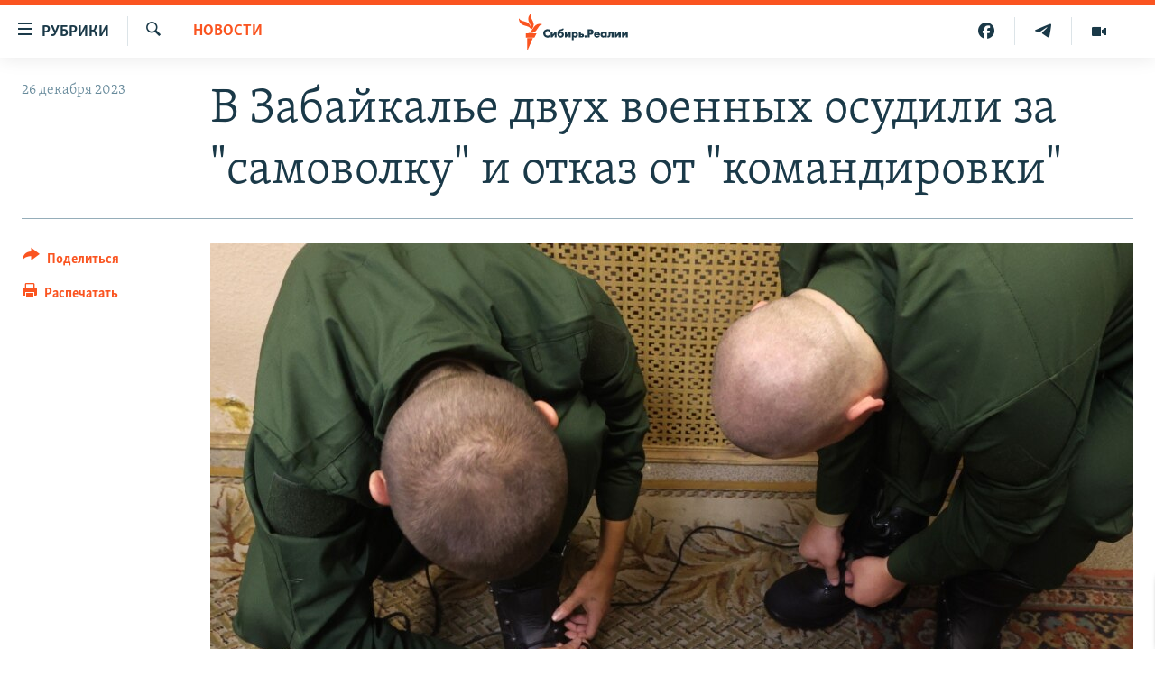

--- FILE ---
content_type: text/html; charset=utf-8
request_url: https://www.sibreal.org/a/v-zabaykale-dvuh-voennyh-osudili-za-samovolku-i-otkaz-ot-komandirovki-/32747392.html
body_size: 14840
content:

<!DOCTYPE html>
<html lang="ru" dir="ltr" class="no-js">
<head>
<link href="/Content/responsive/RFE/ru-RU-X-SIB/RFE-ru-RU-X-SIB.css?&amp;av=0.0.0.0&amp;cb=370" rel="stylesheet"/>
<script src="https://tags.sibreal.org/rferl-pangea/prod/utag.sync.js"></script> <script type='text/javascript' src='https://www.youtube.com/iframe_api' async></script>
<link rel="manifest" href="/manifest.json">
<script type="text/javascript">
//a general 'js' detection, must be on top level in <head>, due to CSS performance
document.documentElement.className = "js";
var cacheBuster = "370";
var appBaseUrl = "/";
var imgEnhancerBreakpoints = [0, 144, 256, 408, 650, 1023, 1597];
var isLoggingEnabled = false;
var isPreviewPage = false;
var isLivePreviewPage = false;
if (!isPreviewPage) {
window.RFE = window.RFE || {};
window.RFE.cacheEnabledByParam = window.location.href.indexOf('nocache=1') === -1;
const url = new URL(window.location.href);
const params = new URLSearchParams(url.search);
// Remove the 'nocache' parameter
params.delete('nocache');
// Update the URL without the 'nocache' parameter
url.search = params.toString();
window.history.replaceState(null, '', url.toString());
} else {
window.addEventListener('load', function() {
const links = window.document.links;
for (let i = 0; i < links.length; i++) {
links[i].href = '#';
links[i].target = '_self';
}
})
}
var pwaEnabled = false;
var swCacheDisabled;
</script>
<meta charset="utf-8" />
<title>В Забайкалье двух военных осудили за &quot;самоволку&quot; и отказ от &quot;командировки&quot;</title>
<meta name="description" content="Видимо, они не хотели ехать на войну с Украиной" />
<meta name="keywords" content="Новости Читы, НОВОСТИ, суд, война, забайкалье, Россия, Забайкальский край, Украина, Военные, борзя, колония общего режима, Самоволка" />
<meta name="viewport" content="width=device-width, initial-scale=1.0" />
<meta http-equiv="X-UA-Compatible" content="IE=edge" />
<meta name="robots" content="max-image-preview:large"><meta name="yandex-verification" content="be3e85d67b592604" />
<meta property="fb:pages" content="2178891482337491" />
<link href="https://www.sibreal.org/a/v-zabaykale-dvuh-voennyh-osudili-za-samovolku-i-otkaz-ot-komandirovki-/32747392.html" rel="canonical" />
<meta name="apple-mobile-web-app-title" content="RFE/RL" />
<meta name="apple-mobile-web-app-status-bar-style" content="black" />
<meta name="apple-itunes-app" content="app-id=478861937, app-argument=//32747392.ltr" />
<meta content="Забайкалье: военных осудили за &quot;самоволку&quot; и отказ от &quot;командировки&quot;" property="og:title" />
<meta content="Видимо, они не хотели ехать на войну с Украиной" property="og:description" />
<meta content="article" property="og:type" />
<meta content="https://www.sibreal.org/a/v-zabaykale-dvuh-voennyh-osudili-za-samovolku-i-otkaz-ot-komandirovki-/32747392.html" property="og:url" />
<meta content="Сибирь.Реалии " property="og:site_name" />
<meta content="https://gdb.rferl.org/fa571c02-2ebd-4743-9ff0-db08e0f1ee73.jpg" property="og:image" />
<meta content="829012478041607" property="fb:app_id" />
<meta content="summary_large_image" name="twitter:card" />
<meta content="@SomeAccount" name="twitter:site" />
<meta content="https://gdb.rferl.org/fa571c02-2ebd-4743-9ff0-db08e0f1ee73.jpg" name="twitter:image" />
<meta content="Забайкалье: военных осудили за &quot;самоволку&quot; и отказ от &quot;командировки&quot;" name="twitter:title" />
<meta content="Видимо, они не хотели ехать на войну с Украиной" name="twitter:description" />
<link rel="amphtml" href="https://www.sibreal.org/amp/v-zabaykale-dvuh-voennyh-osudili-za-samovolku-i-otkaz-ot-komandirovki-/32747392.html" />
<script type="application/ld+json">{"articleSection":"НОВОСТИ","isAccessibleForFree":true,"headline":"Забайкалье: военных осудили за \u0022самоволку\u0022 и отказ от \u0022командировки\u0022","inLanguage":"ru-RU-X-SIB","keywords":"Новости Читы, НОВОСТИ, суд, война, забайкалье, Россия, Забайкальский край, Украина, Военные, борзя, колония общего режима, Самоволка","author":{"@type":"Person","name":"Cибирь.Реалии"},"datePublished":"2023-12-26 02:56:22Z","dateModified":"2023-12-26 02:56:22Z","publisher":{"logo":{"width":512,"height":220,"@type":"ImageObject","url":"https://www.sibreal.org/Content/responsive/RFE/ru-RU-X-SIB/img/logo.png"},"@type":"NewsMediaOrganization","url":"https://www.sibreal.org","sameAs":["https://t.me/sibrealii","https://www.youtube.com/channel/UCXbY7Lu7rj1ZwpkzDjJDFIw/?sub_confirmation=1","https://twitter.com/sibrealii","https://www.facebook.com/sibrealii","https://www.instagram.com/sibrealii/"],"name":"Сибирь.Реалии","alternateName":""},"@context":"https://schema.org","@type":"NewsArticle","mainEntityOfPage":"https://www.sibreal.org/a/v-zabaykale-dvuh-voennyh-osudili-za-samovolku-i-otkaz-ot-komandirovki-/32747392.html","url":"https://www.sibreal.org/a/v-zabaykale-dvuh-voennyh-osudili-za-samovolku-i-otkaz-ot-komandirovki-/32747392.html","description":"Видимо, они не хотели ехать на войну с Украиной","image":{"width":1080,"height":608,"@type":"ImageObject","url":"https://gdb.rferl.org/fa571c02-2ebd-4743-9ff0-db08e0f1ee73_w1080_h608.jpg"},"name":"В Забайкалье двух военных осудили за \u0022самоволку\u0022 и отказ от \u0022командировки\u0022"}</script>
<script src="/Scripts/responsive/infographics.b?v=dVbZ-Cza7s4UoO3BqYSZdbxQZVF4BOLP5EfYDs4kqEo1&amp;av=0.0.0.0&amp;cb=370"></script>
<script src="/Scripts/responsive/loader.b?v=Q26XNwrL6vJYKjqFQRDnx01Lk2pi1mRsuLEaVKMsvpA1&amp;av=0.0.0.0&amp;cb=370"></script>
<link rel="icon" type="image/svg+xml" href="/Content/responsive/RFE/img/webApp/favicon.svg" />
<link rel="alternate icon" href="/Content/responsive/RFE/img/webApp/favicon.ico" />
<link rel="mask-icon" color="#ea6903" href="/Content/responsive/RFE/img/webApp/favicon_safari.svg" />
<link rel="apple-touch-icon" sizes="152x152" href="/Content/responsive/RFE/img/webApp/ico-152x152.png" />
<link rel="apple-touch-icon" sizes="144x144" href="/Content/responsive/RFE/img/webApp/ico-144x144.png" />
<link rel="apple-touch-icon" sizes="114x114" href="/Content/responsive/RFE/img/webApp/ico-114x114.png" />
<link rel="apple-touch-icon" sizes="72x72" href="/Content/responsive/RFE/img/webApp/ico-72x72.png" />
<link rel="apple-touch-icon-precomposed" href="/Content/responsive/RFE/img/webApp/ico-57x57.png" />
<link rel="icon" sizes="192x192" href="/Content/responsive/RFE/img/webApp/ico-192x192.png" />
<link rel="icon" sizes="128x128" href="/Content/responsive/RFE/img/webApp/ico-128x128.png" />
<meta name="msapplication-TileColor" content="#ffffff" />
<meta name="msapplication-TileImage" content="/Content/responsive/RFE/img/webApp/ico-144x144.png" />
<link rel="preload" href="/Content/responsive/fonts/Skolar-Lt_Cyrl_v2.4.woff" type="font/woff" as="font" crossorigin="anonymous" />
<link rel="alternate" type="application/rss+xml" title="RFE/RL - Top Stories [RSS]" href="/api/" />
<link rel="sitemap" type="application/rss+xml" href="/sitemap.xml" />
</head>
<body class=" nav-no-loaded cc_theme pg-article print-lay-article js-category-to-nav nojs-images ">
<script type="text/javascript" >
var analyticsData = {url:"https://www.sibreal.org/a/v-zabaykale-dvuh-voennyh-osudili-za-samovolku-i-otkaz-ot-komandirovki-/32747392.html",property_id:"543",article_uid:"32747392",page_title:"В Забайкалье двух военных осудили за \"самоволку\" и отказ от \"командировки\"",page_type:"article",content_type:"article",subcontent_type:"article",last_modified:"2023-12-26 02:56:22Z",pub_datetime:"2023-12-26 02:56:22Z",pub_year:"2023",pub_month:"12",pub_day:"26",pub_hour:"02",pub_weekday:"Tuesday",section:"новости",english_section:"sib-news",byline:"",categories:"cities-chita,sib-news",tags:"суд;война;забайкалье;россия;забайкальский край;украина;военные;борзя;колония общего режима;самоволка",domain:"www.sibreal.org",language:"Russian",language_service:"RFERL Russian",platform:"web",copied:"no",copied_article:"",copied_title:"",runs_js:"Yes",cms_release:"8.44.0.0.370",enviro_type:"prod",slug:"v-zabaykale-dvuh-voennyh-osudili-za-samovolku-i-otkaz-ot-komandirovki-",entity:"RFE",short_language_service:"RU",platform_short:"W",page_name:"В Забайкалье двух военных осудили за \"самоволку\" и отказ от \"командировки\""};
</script>
<noscript><iframe src="https://www.googletagmanager.com/ns.html?id=GTM-WXZBPZ" height="0" width="0" style="display:none;visibility:hidden"></iframe></noscript><script type="text/javascript" data-cookiecategory="analytics">
var gtmEventObject = Object.assign({}, analyticsData, {event: 'page_meta_ready'});window.dataLayer = window.dataLayer || [];window.dataLayer.push(gtmEventObject);
if (top.location === self.location) { //if not inside of an IFrame
var renderGtm = "true";
if (renderGtm === "true") {
(function(w,d,s,l,i){w[l]=w[l]||[];w[l].push({'gtm.start':new Date().getTime(),event:'gtm.js'});var f=d.getElementsByTagName(s)[0],j=d.createElement(s),dl=l!='dataLayer'?'&l='+l:'';j.async=true;j.src='//www.googletagmanager.com/gtm.js?id='+i+dl;f.parentNode.insertBefore(j,f);})(window,document,'script','dataLayer','GTM-WXZBPZ');
}
}
</script>
<!--Analytics tag js version start-->
<script type="text/javascript" data-cookiecategory="analytics">
var utag_data = Object.assign({}, analyticsData, {});
if(typeof(TealiumTagFrom)==='function' && typeof(TealiumTagSearchKeyword)==='function') {
var utag_from=TealiumTagFrom();var utag_searchKeyword=TealiumTagSearchKeyword();
if(utag_searchKeyword!=null && utag_searchKeyword!=='' && utag_data["search_keyword"]==null) utag_data["search_keyword"]=utag_searchKeyword;if(utag_from!=null && utag_from!=='') utag_data["from"]=TealiumTagFrom();}
if(window.top!== window.self&&utag_data.page_type==="snippet"){utag_data.page_type = 'iframe';}
try{if(window.top!==window.self&&window.self.location.hostname===window.top.location.hostname){utag_data.platform = 'self-embed';utag_data.platform_short = 'se';}}catch(e){if(window.top!==window.self&&window.self.location.search.includes("platformType=self-embed")){utag_data.platform = 'cross-promo';utag_data.platform_short = 'cp';}}
(function(a,b,c,d){ a="https://tags.sibreal.org/rferl-pangea/prod/utag.js"; b=document;c="script";d=b.createElement(c);d.src=a;d.type="text/java"+c;d.async=true; a=b.getElementsByTagName(c)[0];a.parentNode.insertBefore(d,a); })();
</script>
<!--Analytics tag js version end-->
<!-- Analytics tag management NoScript -->
<noscript>
<img style="position: absolute; border: none;" src="https://ssc.sibreal.org/b/ss/bbgprod,bbgentityrferl/1/G.4--NS/663072552?pageName=rfe%3aru%3aw%3aarticle%3a%d0%92%20%d0%97%d0%b0%d0%b1%d0%b0%d0%b9%d0%ba%d0%b0%d0%bb%d1%8c%d0%b5%20%d0%b4%d0%b2%d1%83%d1%85%20%d0%b2%d0%be%d0%b5%d0%bd%d0%bd%d1%8b%d1%85%20%d0%be%d1%81%d1%83%d0%b4%d0%b8%d0%bb%d0%b8%20%d0%b7%d0%b0%20%22%d1%81%d0%b0%d0%bc%d0%be%d0%b2%d0%be%d0%bb%d0%ba%d1%83%22%20%d0%b8%20%d0%be%d1%82%d0%ba%d0%b0%d0%b7%20%d0%be%d1%82%20%22%d0%ba%d0%be%d0%bc%d0%b0%d0%bd%d0%b4%d0%b8%d1%80%d0%be%d0%b2%d0%ba%d0%b8%22&amp;c6=%d0%92%20%d0%97%d0%b0%d0%b1%d0%b0%d0%b9%d0%ba%d0%b0%d0%bb%d1%8c%d0%b5%20%d0%b4%d0%b2%d1%83%d1%85%20%d0%b2%d0%be%d0%b5%d0%bd%d0%bd%d1%8b%d1%85%20%d0%be%d1%81%d1%83%d0%b4%d0%b8%d0%bb%d0%b8%20%d0%b7%d0%b0%20%22%d1%81%d0%b0%d0%bc%d0%be%d0%b2%d0%be%d0%bb%d0%ba%d1%83%22%20%d0%b8%20%d0%be%d1%82%d0%ba%d0%b0%d0%b7%20%d0%be%d1%82%20%22%d0%ba%d0%be%d0%bc%d0%b0%d0%bd%d0%b4%d0%b8%d1%80%d0%be%d0%b2%d0%ba%d0%b8%22&amp;v36=8.44.0.0.370&amp;v6=D=c6&amp;g=https%3a%2f%2fwww.sibreal.org%2fa%2fv-zabaykale-dvuh-voennyh-osudili-za-samovolku-i-otkaz-ot-komandirovki-%2f32747392.html&amp;c1=D=g&amp;v1=D=g&amp;events=event1,event52&amp;c16=rferl%20russian&amp;v16=D=c16&amp;c5=sib-news&amp;v5=D=c5&amp;ch=%d0%9d%d0%9e%d0%92%d0%9e%d0%a1%d0%a2%d0%98&amp;c15=russian&amp;v15=D=c15&amp;c4=article&amp;v4=D=c4&amp;c14=32747392&amp;v14=D=c14&amp;v20=no&amp;c17=web&amp;v17=D=c17&amp;mcorgid=518abc7455e462b97f000101%40adobeorg&amp;server=www.sibreal.org&amp;pageType=D=c4&amp;ns=bbg&amp;v29=D=server&amp;v25=rfe&amp;v30=543&amp;v105=D=User-Agent " alt="analytics" width="1" height="1" /></noscript>
<!-- End of Analytics tag management NoScript -->
<!--*** Accessibility links - For ScreenReaders only ***-->
<section>
<div class="sr-only">
<h2>Ссылки для упрощенного доступа</h2>
<ul>
<li><a href="#content" data-disable-smooth-scroll="1">Вернуться к основному содержанию</a></li>
<li><a href="#navigation" data-disable-smooth-scroll="1">Вернутся к главной навигации</a></li>
<li><a href="#txtHeaderSearch" data-disable-smooth-scroll="1">Вернутся к поиску</a></li>
</ul>
</div>
</section>
<div class="fb-quote"></div>
<div dir="ltr">
<div id="page">
<aside>
<div class="c-lightbox overlay-modal">
<div class="c-lightbox__intro">
<h2 class="c-lightbox__intro-title"></h2>
<button class="btn btn--rounded c-lightbox__btn c-lightbox__intro-next" title="Следующий">
<span class="ico ico--rounded ico-chevron-forward"></span>
<span class="sr-only">Следующий</span>
</button>
</div>
<div class="c-lightbox__nav">
<button class="btn btn--rounded c-lightbox__btn c-lightbox__btn--close" title="Закрыть">
<span class="ico ico--rounded ico-close"></span>
<span class="sr-only">Закрыть</span>
</button>
<button class="btn btn--rounded c-lightbox__btn c-lightbox__btn--prev" title="Предыдущий">
<span class="ico ico--rounded ico-chevron-backward"></span>
<span class="sr-only">Предыдущий</span>
</button>
<button class="btn btn--rounded c-lightbox__btn c-lightbox__btn--next" title="Следующий">
<span class="ico ico--rounded ico-chevron-forward"></span>
<span class="sr-only">Следующий</span>
</button>
</div>
<div class="c-lightbox__content-wrap">
<figure class="c-lightbox__content">
<span class="c-spinner c-spinner--lightbox">
<img src="/Content/responsive/img/player-spinner.png"
alt="пожалуйста, подождите"
title="пожалуйста, подождите" />
</span>
<div class="c-lightbox__img">
<div class="thumb">
<img src="" alt="" />
</div>
</div>
<figcaption>
<div class="c-lightbox__info c-lightbox__info--foot">
<span class="c-lightbox__counter"></span>
<span class="caption c-lightbox__caption"></span>
</div>
</figcaption>
</figure>
</div>
<div class="hidden">
<div class="content-advisory__box content-advisory__box--lightbox">
<span class="content-advisory__box-text">This image contains sensitive content which some people may find offensive or disturbing.</span>
<button class="btn btn--transparent content-advisory__box-btn m-t-md" value="text" type="button">
<span class="btn__text">
Click to reveal
</span>
</button>
</div>
</div>
</div>
<div class="print-dialogue">
<div class="container">
<h3 class="print-dialogue__title section-head">Print Options:</h3>
<div class="print-dialogue__opts">
<ul class="print-dialogue__opt-group">
<li class="form__group form__group--checkbox">
<input class="form__check " id="checkboxImages" name="checkboxImages" type="checkbox" checked="checked" />
<label for="checkboxImages" class="form__label m-t-md">Images</label>
</li>
<li class="form__group form__group--checkbox">
<input class="form__check " id="checkboxMultimedia" name="checkboxMultimedia" type="checkbox" checked="checked" />
<label for="checkboxMultimedia" class="form__label m-t-md">Multimedia</label>
</li>
</ul>
<ul class="print-dialogue__opt-group">
<li class="form__group form__group--checkbox">
<input class="form__check " id="checkboxEmbedded" name="checkboxEmbedded" type="checkbox" checked="checked" />
<label for="checkboxEmbedded" class="form__label m-t-md">Embedded Content</label>
</li>
<li class="form__group form__group--checkbox">
<input class="form__check " id="checkboxComments" name="checkboxComments" type="checkbox" />
<label for="checkboxComments" class="form__label m-t-md"> Comments</label>
</li>
</ul>
</div>
<div class="print-dialogue__buttons">
<button class="btn btn--secondary close-button" type="button" title="Отменить">
<span class="btn__text ">Отменить</span>
</button>
<button class="btn btn-cust-print m-l-sm" type="button" title="Распечатать">
<span class="btn__text ">Распечатать</span>
</button>
</div>
</div>
</div>
<div class="ctc-message pos-fix">
<div class="ctc-message__inner">Ссылка была скопирована</div>
</div>
</aside>
<div class="hdr-20 hdr-20--big">
<div class="hdr-20__inner">
<div class="hdr-20__max pos-rel">
<div class="hdr-20__side hdr-20__side--primary d-flex">
<label data-for="main-menu-ctrl" data-switcher-trigger="true" data-switch-target="main-menu-ctrl" class="burger hdr-trigger pos-rel trans-trigger" data-trans-evt="click" data-trans-id="menu">
<span class="ico ico-close hdr-trigger__ico hdr-trigger__ico--close burger__ico burger__ico--close"></span>
<span class="ico ico-menu hdr-trigger__ico hdr-trigger__ico--open burger__ico burger__ico--open"></span>
<span class="burger__label">Рубрики</span>
</label>
<div class="menu-pnl pos-fix trans-target" data-switch-target="main-menu-ctrl" data-trans-id="menu">
<div class="menu-pnl__inner">
<nav class="main-nav menu-pnl__item menu-pnl__item--first">
<ul class="main-nav__list accordeon" data-analytics-tales="false" data-promo-name="link" data-location-name="nav,secnav">
<li class="main-nav__item">
<a class="main-nav__item-name main-nav__item-name--link" href="/brave-people" title="Отважные люди" data-item-name="brave-people" >Отважные люди</a>
</li>
<li class="main-nav__item">
<a class="main-nav__item-name main-nav__item-name--link" href="/z/22953" title="Личное дело" data-item-name="personnel-file" >Личное дело</a>
</li>
<li class="main-nav__item">
<a class="main-nav__item-name main-nav__item-name--link" href="/interview" title="Интервью" data-item-name="sib-interview" >Интервью</a>
</li>
<li class="main-nav__item">
<a class="main-nav__item-name main-nav__item-name--link" href="/obzor" title="Экспертиза" data-item-name="sib-review" >Экспертиза</a>
</li>
<li class="main-nav__item">
<a class="main-nav__item-name main-nav__item-name--link" href="/z/22437" title="Общество" data-item-name="sib-society" >Общество</a>
</li>
<li class="main-nav__item">
<a class="main-nav__item-name main-nav__item-name--link" href="/opinions" title="Мнения" data-item-name="sib-opinions" >Мнения</a>
</li>
<li class="main-nav__item">
<a class="main-nav__item-name main-nav__item-name--link" href="/history" title="История" data-item-name="sib-history" >История</a>
</li>
<li class="main-nav__item">
<a class="main-nav__item-name main-nav__item-name--link" href="/u-sosedej" title="У соседей" data-item-name="neighbours" >У соседей</a>
</li>
<li class="main-nav__item">
<a class="main-nav__item-name main-nav__item-name--link" href="/novosti-ne-politika" title="Ну и новость!" data-item-name="not-news" >Ну и новость!</a>
</li>
<li class="main-nav__item accordeon__item" data-switch-target="menu-item-1710">
<label class="main-nav__item-name main-nav__item-name--label accordeon__control-label" data-switcher-trigger="true" data-for="menu-item-1710">
Мультимедиа
<span class="ico ico-chevron-down main-nav__chev"></span>
</label>
<div class="main-nav__sub-list">
<a class="main-nav__item-name main-nav__item-name--link main-nav__item-name--sub" href="/videos" title="Видео" data-item-name="sib-multimedia" >Видео</a>
<a class="main-nav__item-name main-nav__item-name--link main-nav__item-name--sub" href="/p/7291.html" title="Фото" >Фото</a>
</div>
</li>
<li class="main-nav__item accordeon__item" data-switch-target="menu-item-1741">
<label class="main-nav__item-name main-nav__item-name--label accordeon__control-label" data-switcher-trigger="true" data-for="menu-item-1741">
Спецпроекты
<span class="ico ico-chevron-down main-nav__chev"></span>
</label>
<div class="main-nav__sub-list">
<a class="main-nav__item-name main-nav__item-name--link main-nav__item-name--sub" href="/price-of-war" title="Цена войны" data-item-name="price-of-war" >Цена войны</a>
<a class="main-nav__item-name main-nav__item-name--link main-nav__item-name--sub" href="/p/6867.html" title="Хранители Сибири" data-item-name="sibiria-guardians" >Хранители Сибири</a>
<a class="main-nav__item-name main-nav__item-name--link main-nav__item-name--sub" href="/gulag-land" title="Территория ГУЛАГа" data-item-name="gulag-land" >Территория ГУЛАГа</a>
<a class="main-nav__item-name main-nav__item-name--link main-nav__item-name--sub" href="/z/22077" title="Такие малые народы" data-item-name="ethnic" >Такие малые народы</a>
<a class="main-nav__item-name main-nav__item-name--link main-nav__item-name--sub" href="/after-empire" title="После империи" data-item-name="after-empire" >После империи</a>
<a class="main-nav__item-name main-nav__item-name--link main-nav__item-name--sub" href="/russkij-mir" title="Русский мир" data-item-name="russian-world" >Русский мир</a>
<a class="main-nav__item-name main-nav__item-name--link main-nav__item-name--sub" href="/ostrova-smerti" title="Подкаст &quot;Острова смерти&quot;" data-item-name="islands-of-the-death" >Подкаст &quot;Острова смерти&quot;</a>
</div>
</li>
<li class="main-nav__item">
<a class="main-nav__item-name main-nav__item-name--link" href="/block" title="Как обойти блокировку" data-item-name="blocking-site" >Как обойти блокировку</a>
</li>
</ul>
</nav>
<div class="menu-pnl__item">
<a href="https://www.svoboda.org" class="menu-pnl__item-link" alt="Радио Свобода">Радио Свобода</a>
<a href="https://www.severreal.org" class="menu-pnl__item-link" alt="Север.Реалии">Север.Реалии</a>
</div>
<div class="menu-pnl__item menu-pnl__item--social">
<h5 class="menu-pnl__sub-head">Социальные сети</h5>
<a href="https://t.me/sibrealii" title="Подпишитесь на наш канал в Telegram" data-analytics-text="follow_on_telegram" class="btn btn--rounded btn--social-inverted menu-pnl__btn js-social-btn btn-telegram" target="_blank" rel="noopener">
<span class="ico ico-telegram ico--rounded"></span>
</a>
<a href="https://www.youtube.com/channel/UCXbY7Lu7rj1ZwpkzDjJDFIw/?sub_confirmation=1" title="Присоединяйтесь в Youtube" data-analytics-text="follow_on_youtube" class="btn btn--rounded btn--social-inverted menu-pnl__btn js-social-btn btn-youtube" target="_blank" rel="noopener">
<span class="ico ico-youtube ico--rounded"></span>
</a>
<a href="https://twitter.com/sibrealii" title="Мы в Twitter" data-analytics-text="follow_on_twitter" class="btn btn--rounded btn--social-inverted menu-pnl__btn js-social-btn btn-twitter" target="_blank" rel="noopener">
<span class="ico ico-twitter ico--rounded"></span>
</a>
<a href="https://www.facebook.com/sibrealii" title="Мы в Facebook" data-analytics-text="follow_on_facebook" class="btn btn--rounded btn--social-inverted menu-pnl__btn js-social-btn btn-facebook" target="_blank" rel="noopener">
<span class="ico ico-facebook-alt ico--rounded"></span>
</a>
<a href="https://www.instagram.com/sibrealii/" title="Подпишитесь на нашу страницу в Instagram" data-analytics-text="follow_on_instagram" class="btn btn--rounded btn--social-inverted menu-pnl__btn js-social-btn btn-instagram" target="_blank" rel="noopener">
<span class="ico ico-instagram ico--rounded"></span>
</a>
</div>
<div class="menu-pnl__item">
<a href="/navigation/allsites" class="menu-pnl__item-link">
<span class="ico ico-languages "></span>
Все сайты РСЕ/РС
</a>
</div>
</div>
</div>
<label data-for="top-search-ctrl" data-switcher-trigger="true" data-switch-target="top-search-ctrl" class="top-srch-trigger hdr-trigger">
<span class="ico ico-close hdr-trigger__ico hdr-trigger__ico--close top-srch-trigger__ico top-srch-trigger__ico--close"></span>
<span class="ico ico-search hdr-trigger__ico hdr-trigger__ico--open top-srch-trigger__ico top-srch-trigger__ico--open"></span>
</label>
<div class="srch-top srch-top--in-header" data-switch-target="top-search-ctrl">
<div class="container">
<form action="/s" class="srch-top__form srch-top__form--in-header" id="form-topSearchHeader" method="get" role="search"><label for="txtHeaderSearch" class="sr-only">Искать</label>
<input type="text" id="txtHeaderSearch" name="k" placeholder="текст для поиска..." accesskey="s" value="" class="srch-top__input analyticstag-event" onkeydown="if (event.keyCode === 13) { FireAnalyticsTagEventOnSearch('search', $dom.get('#txtHeaderSearch')[0].value) }" />
<button title="Искать" type="submit" class="btn btn--top-srch analyticstag-event" onclick="FireAnalyticsTagEventOnSearch('search', $dom.get('#txtHeaderSearch')[0].value) ">
<span class="ico ico-search"></span>
</button></form>
</div>
</div>
<a href="/" class="main-logo-link">
<img src="/Content/responsive/RFE/ru-RU-X-SIB/img/logo-compact.svg" class="main-logo main-logo--comp" alt="site logo">
<img src="/Content/responsive/RFE/ru-RU-X-SIB/img/logo.svg" class="main-logo main-logo--big" alt="site logo">
</a>
</div>
<div class="hdr-20__side hdr-20__side--secondary d-flex">
<a href="/videos" title="Видео" class="hdr-20__secondary-item" data-item-name="video">
<span class="ico ico-video hdr-20__secondary-icon"></span>
</a>
<a href="https://t.me/sibrealii" title="Telegram" class="hdr-20__secondary-item" data-item-name="custom1">
<span class="ico-custom ico-custom--1 hdr-20__secondary-icon"></span>
</a>
<a href="https://www.facebook.com/sibrealii" title="Facebook" class="hdr-20__secondary-item" data-item-name="custom3">
<span class="ico-custom ico-custom--3 hdr-20__secondary-icon"></span>
</a>
<a href="/s" title="Искать" class="hdr-20__secondary-item hdr-20__secondary-item--search" data-item-name="search">
<span class="ico ico-search hdr-20__secondary-icon hdr-20__secondary-icon--search"></span>
</a>
<div class="srch-bottom">
<form action="/s" class="srch-bottom__form d-flex" id="form-bottomSearch" method="get" role="search"><label for="txtSearch" class="sr-only">Искать</label>
<input type="search" id="txtSearch" name="k" placeholder="текст для поиска..." accesskey="s" value="" class="srch-bottom__input analyticstag-event" onkeydown="if (event.keyCode === 13) { FireAnalyticsTagEventOnSearch('search', $dom.get('#txtSearch')[0].value) }" />
<button title="Искать" type="submit" class="btn btn--bottom-srch analyticstag-event" onclick="FireAnalyticsTagEventOnSearch('search', $dom.get('#txtSearch')[0].value) ">
<span class="ico ico-search"></span>
</button></form>
</div>
</div>
<img src="/Content/responsive/RFE/ru-RU-X-SIB/img/logo-print.gif" class="logo-print" alt="site logo">
<img src="/Content/responsive/RFE/ru-RU-X-SIB/img/logo-print_color.png" class="logo-print logo-print--color" alt="site logo">
</div>
</div>
</div>
<script>
if (document.body.className.indexOf('pg-home') > -1) {
var nav2In = document.querySelector('.hdr-20__inner');
var nav2Sec = document.querySelector('.hdr-20__side--secondary');
var secStyle = window.getComputedStyle(nav2Sec);
if (nav2In && window.pageYOffset < 150 && secStyle['position'] !== 'fixed') {
nav2In.classList.add('hdr-20__inner--big')
}
}
</script>
<div class="c-hlights c-hlights--breaking c-hlights--no-item" data-hlight-display="mobile,desktop">
<div class="c-hlights__wrap container p-0">
<div class="c-hlights__nav">
<a role="button" href="#" title="Предыдущий">
<span class="ico ico-chevron-backward m-0"></span>
<span class="sr-only">Предыдущий</span>
</a>
<a role="button" href="#" title="Следующий">
<span class="ico ico-chevron-forward m-0"></span>
<span class="sr-only">Следующий</span>
</a>
</div>
<span class="c-hlights__label">
<span class="">Новость часа</span>
<span class="switcher-trigger">
<label data-for="more-less-1" data-switcher-trigger="true" class="switcher-trigger__label switcher-trigger__label--more p-b-0" title="Показать больше">
<span class="ico ico-chevron-down"></span>
</label>
<label data-for="more-less-1" data-switcher-trigger="true" class="switcher-trigger__label switcher-trigger__label--less p-b-0" title="Show less">
<span class="ico ico-chevron-up"></span>
</label>
</span>
</span>
<ul class="c-hlights__items switcher-target" data-switch-target="more-less-1">
</ul>
</div>
</div> <div id="content">
<main class="container">
<div class="hdr-container">
<div class="row">
<div class="col-category col-xs-12 col-md-2 pull-left"> <div class="category js-category">
<a class="" href="/news">НОВОСТИ</a> </div>
</div><div class="col-title col-xs-12 col-md-10 pull-right"> <h1 class="title pg-title">
В Забайкалье двух военных осудили за &quot;самоволку&quot; и отказ от &quot;командировки&quot;
</h1>
</div><div class="col-publishing-details col-xs-12 col-sm-12 col-md-2 pull-left"> <div class="publishing-details ">
<div class="published">
<span class="date" >
<time pubdate="pubdate" datetime="2023-12-26T05:56:22+03:00">
26 декабря 2023
</time>
</span>
</div>
</div>
</div><div class="col-lg-12 separator"> <div class="separator">
<hr class="title-line" />
</div>
</div><div class="col-multimedia col-xs-12 col-md-10 pull-right"> <div class="cover-media">
<figure class="media-image js-media-expand">
<div class="img-wrap">
<div class="thumb thumb16_9">
<img src="https://gdb.rferl.org/01000000-0aff-0242-c3a8-08dbbf3185e3_cx0_cy8_cw0_w250_r1_s.jpg" alt="Иллюстративное фото" />
</div>
</div>
<figcaption>
<span class="caption">Иллюстративное фото</span>
</figcaption>
</figure>
</div>
</div><div class="col-xs-12 col-md-2 pull-left article-share pos-rel"> <div class="share--box">
<div class="sticky-share-container" style="display:none">
<div class="container">
<a href="https://www.sibreal.org" id="logo-sticky-share">&nbsp;</a>
<div class="pg-title pg-title--sticky-share">
В Забайкалье двух военных осудили за &quot;самоволку&quot; и отказ от &quot;командировки&quot;
</div>
<div class="sticked-nav-actions">
<!--This part is for sticky navigation display-->
<p class="buttons link-content-sharing p-0 ">
<button class="btn btn--link btn-content-sharing p-t-0 " id="btnContentSharing" value="text" role="Button" type="" title="поделиться в других соцсетях">
<span class="ico ico-share ico--l"></span>
<span class="btn__text ">
Поделиться
</span>
</button>
</p>
<aside class="content-sharing js-content-sharing js-content-sharing--apply-sticky content-sharing--sticky"
role="complementary"
data-share-url="https://www.sibreal.org/a/v-zabaykale-dvuh-voennyh-osudili-za-samovolku-i-otkaz-ot-komandirovki-/32747392.html" data-share-title="В Забайкалье двух военных осудили за &quot;самоволку&quot; и отказ от &quot;командировки&quot;" data-share-text="Видимо, они не хотели ехать на войну с Украиной">
<div class="content-sharing__popover">
<h6 class="content-sharing__title">Поделиться</h6>
<button href="#close" id="btnCloseSharing" class="btn btn--text-like content-sharing__close-btn">
<span class="ico ico-close ico--l"></span>
</button>
<ul class="content-sharing__list">
<li class="content-sharing__item">
<div class="ctc ">
<input type="text" class="ctc__input" readonly="readonly">
<a href="" js-href="https://www.sibreal.org/a/v-zabaykale-dvuh-voennyh-osudili-za-samovolku-i-otkaz-ot-komandirovki-/32747392.html" class="content-sharing__link ctc__button">
<span class="ico ico-copy-link ico--rounded ico--s"></span>
<span class="content-sharing__link-text">Скопировать ссылку</span>
</a>
</div>
</li>
<li class="content-sharing__item">
<a href="https://telegram.me/share/url?url=https%3a%2f%2fwww.sibreal.org%2fa%2fv-zabaykale-dvuh-voennyh-osudili-za-samovolku-i-otkaz-ot-komandirovki-%2f32747392.html"
data-analytics-text="share_on_telegram"
title="Telegram" target="_blank"
class="content-sharing__link js-social-btn">
<span class="ico ico-telegram ico--rounded ico--s"></span>
<span class="content-sharing__link-text">Telegram</span>
</a>
</li>
<li class="content-sharing__item">
<a href="https://facebook.com/sharer.php?u=https%3a%2f%2fwww.sibreal.org%2fa%2fv-zabaykale-dvuh-voennyh-osudili-za-samovolku-i-otkaz-ot-komandirovki-%2f32747392.html"
data-analytics-text="share_on_facebook"
title="Facebook" target="_blank"
class="content-sharing__link js-social-btn">
<span class="ico ico-facebook ico--rounded ico--s"></span>
<span class="content-sharing__link-text">Facebook</span>
</a>
</li>
<li class="content-sharing__item">
<a href="https://twitter.com/share?url=https%3a%2f%2fwww.sibreal.org%2fa%2fv-zabaykale-dvuh-voennyh-osudili-za-samovolku-i-otkaz-ot-komandirovki-%2f32747392.html&amp;text=%d0%97%d0%b0%d0%b1%d0%b0%d0%b9%d0%ba%d0%b0%d0%bb%d1%8c%d0%b5%3a+%d0%b2%d0%be%d0%b5%d0%bd%d0%bd%d1%8b%d1%85+%d0%be%d1%81%d1%83%d0%b4%d0%b8%d0%bb%d0%b8+%d0%b7%d0%b0+%22%d1%81%d0%b0%d0%bc%d0%be%d0%b2%d0%be%d0%bb%d0%ba%d1%83%22+%d0%b8+%d0%be%d1%82%d0%ba%d0%b0%d0%b7+%d0%be%d1%82+%22%d0%ba%d0%be%d0%bc%d0%b0%d0%bd%d0%b4%d0%b8%d1%80%d0%be%d0%b2%d0%ba%d0%b8%22"
data-analytics-text="share_on_twitter"
title="X (Twitter)" target="_blank"
class="content-sharing__link js-social-btn">
<span class="ico ico-twitter ico--rounded ico--s"></span>
<span class="content-sharing__link-text">X (Twitter)</span>
</a>
</li>
<li class="content-sharing__item visible-xs-inline-block visible-sm-inline-block">
<a href="whatsapp://send?text=https%3a%2f%2fwww.sibreal.org%2fa%2fv-zabaykale-dvuh-voennyh-osudili-za-samovolku-i-otkaz-ot-komandirovki-%2f32747392.html"
data-analytics-text="share_on_whatsapp"
title="WhatsApp" target="_blank"
class="content-sharing__link js-social-btn">
<span class="ico ico-whatsapp ico--rounded ico--s"></span>
<span class="content-sharing__link-text">WhatsApp</span>
</a>
</li>
<li class="content-sharing__item visible-md-inline-block visible-lg-inline-block">
<a href="https://web.whatsapp.com/send?text=https%3a%2f%2fwww.sibreal.org%2fa%2fv-zabaykale-dvuh-voennyh-osudili-za-samovolku-i-otkaz-ot-komandirovki-%2f32747392.html"
data-analytics-text="share_on_whatsapp_desktop"
title="WhatsApp" target="_blank"
class="content-sharing__link js-social-btn">
<span class="ico ico-whatsapp ico--rounded ico--s"></span>
<span class="content-sharing__link-text">WhatsApp</span>
</a>
</li>
<li class="content-sharing__item">
<a href="https://www.linkedin.com/shareArticle?mini=true&amp;url=https%3a%2f%2fwww.sibreal.org%2fa%2fv-zabaykale-dvuh-voennyh-osudili-za-samovolku-i-otkaz-ot-komandirovki-%2f32747392.html&amp;title=Забайкалье: военных осудили за &quot;самоволку&quot; и отказ от &quot;командировки&quot;"
data-analytics-text="share_on_linkedIn"
title="LinkedIn" target="_blank"
class="content-sharing__link js-social-btn">
<span class="ico ico-linkedin ico--rounded ico--s"></span>
<span class="content-sharing__link-text">LinkedIn</span>
</a>
</li>
<li class="content-sharing__item">
<a href="mailto:?body=https%3a%2f%2fwww.sibreal.org%2fa%2fv-zabaykale-dvuh-voennyh-osudili-za-samovolku-i-otkaz-ot-komandirovki-%2f32747392.html&amp;subject=Забайкалье: военных осудили за &quot;самоволку&quot; и отказ от &quot;командировки&quot;"
title="Email"
class="content-sharing__link ">
<span class="ico ico-email ico--rounded ico--s"></span>
<span class="content-sharing__link-text">Email</span>
</a>
</li>
</ul>
</div>
</aside>
</div>
</div>
</div>
<div class="links">
<p class="buttons link-content-sharing p-0 ">
<button class="btn btn--link btn-content-sharing p-t-0 " id="btnContentSharing" value="text" role="Button" type="" title="поделиться в других соцсетях">
<span class="ico ico-share ico--l"></span>
<span class="btn__text ">
Поделиться
</span>
</button>
</p>
<aside class="content-sharing js-content-sharing " role="complementary"
data-share-url="https://www.sibreal.org/a/v-zabaykale-dvuh-voennyh-osudili-za-samovolku-i-otkaz-ot-komandirovki-/32747392.html" data-share-title="В Забайкалье двух военных осудили за &quot;самоволку&quot; и отказ от &quot;командировки&quot;" data-share-text="Видимо, они не хотели ехать на войну с Украиной">
<div class="content-sharing__popover">
<h6 class="content-sharing__title">Поделиться</h6>
<button href="#close" id="btnCloseSharing" class="btn btn--text-like content-sharing__close-btn">
<span class="ico ico-close ico--l"></span>
</button>
<ul class="content-sharing__list">
<li class="content-sharing__item">
<div class="ctc ">
<input type="text" class="ctc__input" readonly="readonly">
<a href="" js-href="https://www.sibreal.org/a/v-zabaykale-dvuh-voennyh-osudili-za-samovolku-i-otkaz-ot-komandirovki-/32747392.html" class="content-sharing__link ctc__button">
<span class="ico ico-copy-link ico--rounded ico--l"></span>
<span class="content-sharing__link-text">Скопировать ссылку</span>
</a>
</div>
</li>
<li class="content-sharing__item">
<a href="https://telegram.me/share/url?url=https%3a%2f%2fwww.sibreal.org%2fa%2fv-zabaykale-dvuh-voennyh-osudili-za-samovolku-i-otkaz-ot-komandirovki-%2f32747392.html"
data-analytics-text="share_on_telegram"
title="Telegram" target="_blank"
class="content-sharing__link js-social-btn">
<span class="ico ico-telegram ico--rounded ico--l"></span>
<span class="content-sharing__link-text">Telegram</span>
</a>
</li>
<li class="content-sharing__item">
<a href="https://facebook.com/sharer.php?u=https%3a%2f%2fwww.sibreal.org%2fa%2fv-zabaykale-dvuh-voennyh-osudili-za-samovolku-i-otkaz-ot-komandirovki-%2f32747392.html"
data-analytics-text="share_on_facebook"
title="Facebook" target="_blank"
class="content-sharing__link js-social-btn">
<span class="ico ico-facebook ico--rounded ico--l"></span>
<span class="content-sharing__link-text">Facebook</span>
</a>
</li>
<li class="content-sharing__item">
<a href="https://twitter.com/share?url=https%3a%2f%2fwww.sibreal.org%2fa%2fv-zabaykale-dvuh-voennyh-osudili-za-samovolku-i-otkaz-ot-komandirovki-%2f32747392.html&amp;text=%d0%97%d0%b0%d0%b1%d0%b0%d0%b9%d0%ba%d0%b0%d0%bb%d1%8c%d0%b5%3a+%d0%b2%d0%be%d0%b5%d0%bd%d0%bd%d1%8b%d1%85+%d0%be%d1%81%d1%83%d0%b4%d0%b8%d0%bb%d0%b8+%d0%b7%d0%b0+%22%d1%81%d0%b0%d0%bc%d0%be%d0%b2%d0%be%d0%bb%d0%ba%d1%83%22+%d0%b8+%d0%be%d1%82%d0%ba%d0%b0%d0%b7+%d0%be%d1%82+%22%d0%ba%d0%be%d0%bc%d0%b0%d0%bd%d0%b4%d0%b8%d1%80%d0%be%d0%b2%d0%ba%d0%b8%22"
data-analytics-text="share_on_twitter"
title="X (Twitter)" target="_blank"
class="content-sharing__link js-social-btn">
<span class="ico ico-twitter ico--rounded ico--l"></span>
<span class="content-sharing__link-text">X (Twitter)</span>
</a>
</li>
<li class="content-sharing__item visible-xs-inline-block visible-sm-inline-block">
<a href="whatsapp://send?text=https%3a%2f%2fwww.sibreal.org%2fa%2fv-zabaykale-dvuh-voennyh-osudili-za-samovolku-i-otkaz-ot-komandirovki-%2f32747392.html"
data-analytics-text="share_on_whatsapp"
title="WhatsApp" target="_blank"
class="content-sharing__link js-social-btn">
<span class="ico ico-whatsapp ico--rounded ico--l"></span>
<span class="content-sharing__link-text">WhatsApp</span>
</a>
</li>
<li class="content-sharing__item visible-md-inline-block visible-lg-inline-block">
<a href="https://web.whatsapp.com/send?text=https%3a%2f%2fwww.sibreal.org%2fa%2fv-zabaykale-dvuh-voennyh-osudili-za-samovolku-i-otkaz-ot-komandirovki-%2f32747392.html"
data-analytics-text="share_on_whatsapp_desktop"
title="WhatsApp" target="_blank"
class="content-sharing__link js-social-btn">
<span class="ico ico-whatsapp ico--rounded ico--l"></span>
<span class="content-sharing__link-text">WhatsApp</span>
</a>
</li>
<li class="content-sharing__item">
<a href="https://www.linkedin.com/shareArticle?mini=true&amp;url=https%3a%2f%2fwww.sibreal.org%2fa%2fv-zabaykale-dvuh-voennyh-osudili-za-samovolku-i-otkaz-ot-komandirovki-%2f32747392.html&amp;title=Забайкалье: военных осудили за &quot;самоволку&quot; и отказ от &quot;командировки&quot;"
data-analytics-text="share_on_linkedIn"
title="LinkedIn" target="_blank"
class="content-sharing__link js-social-btn">
<span class="ico ico-linkedin ico--rounded ico--l"></span>
<span class="content-sharing__link-text">LinkedIn</span>
</a>
</li>
<li class="content-sharing__item">
<a href="mailto:?body=https%3a%2f%2fwww.sibreal.org%2fa%2fv-zabaykale-dvuh-voennyh-osudili-za-samovolku-i-otkaz-ot-komandirovki-%2f32747392.html&amp;subject=Забайкалье: военных осудили за &quot;самоволку&quot; и отказ от &quot;командировки&quot;"
title="Email"
class="content-sharing__link ">
<span class="ico ico-email ico--rounded ico--l"></span>
<span class="content-sharing__link-text">Email</span>
</a>
</li>
</ul>
</div>
</aside>
<p class="link-print visible-md visible-lg buttons p-0">
<button class="btn btn--link btn-print p-t-0" onclick="if (typeof FireAnalyticsTagEvent === 'function') {FireAnalyticsTagEvent({ on_page_event: 'print_story' });}return false" title="(CTRL+P)">
<span class="ico ico-print"></span>
<span class="btn__text">Распечатать</span>
</button>
</p>
</div>
</div>
</div>
</div>
</div>
<div class="body-container">
<div class="row">
<div class="col-xs-12 col-sm-12 col-md-10 col-lg-10 pull-right">
<div class="row">
<div class="col-xs-12 col-sm-12 col-md-8 col-lg-8 pull-left bottom-offset content-offset">
<div id="article-content" class="content-floated-wrap fb-quotable">
<div class="wsw">
<p>Борзинский гарнизонный суд в один день приговорил к лишению свободы двух военнослужащих. Юрия Плахия осудили на 6,5 лет колонии общего режима, Константина Ермакова – на 5,5 лет. Это следует из материалов на сайте ведомства.</p>
<p>Суд вынес свои решения накануне, 25 декабря. По <a class="wsw__a" href="http://gvsborza.cht.sudrf.ru/modules.php?name=press_dep&amp;op=1&amp;did=350" target="_blank">данным</a> пресс-службы, Ермаков в феврале не явился в воинскую часть и жил на территории Бурятии. В сентябре его нашли сотрудники военной полиции и вернули в воинскую часть.</p>
<p>Суд признал его виновным в самовольном оставлении части в период мобилизации, отмечается, что подсудимый вину признал и раскаялся.</p>
<p>По <a class="wsw__a" href="https://t.me/vtoroiVostochOVS/888" target="_blank">данным</a> Второго восточного окружного военного суда, Юрий Плахий, желая уклониться от исполнения службы, с помощью программы из интернета изготовил поддельные справки о том, что его жену госпитализировали. Плахий попросил освободить его от службы в связи с необходимостью ухода за малолетним ребенком. Командир части отпустил его с 30 января до 4 февраля, а затем с 9 февраля бессрочно.</p>
<p>26 апреля Плахий вернулся в воинскую часть и в тот же день отказался ехать в &quot;служебную командировку&quot;. По совокупности суд приговорил его к 6,5 годам колонии общего режима и штрафу в 40 тысяч рублей.</p>
<ul>
<li>15 декабря тот же суд <a class="wsw__a" href="https://www.sibreal.org/a/v-zabaykale-sud-prigovoril-voennogo-k-5-5-godam-kolonii-za-samovolku-/32731618.html" target="_blank">приговорил</a> рядового Михаила Молокова к 5,5 годам колонии за &quot;самоволку&quot; более семи месяцев. В ноябре мобилизованный житель Бурятии Зоригто Арабжаев <a class="wsw__a" href="https://www.sibreal.org/a/v-zabaykale-sud-prigovoril-voennogo-k-5-5-godam-kolonii-za-samovolku-/32731618.html" target="_blank">получил</a> пять лет колонии за дезертирство. Он купил фальшивую справку о своей смерти, чтобы не возвращаться на войну.</li>
<li>Российские суды регулярно выносят приговоры военным, покинувшим воинскую часть. Чаще всего – это реальные сроки в колонии, иногда – условные. Военный юрист Максим Гребенюк считает, что условные сроки за &quot;самоволку&quot; военным стали назначать для того, чтобы иметь возможность отправить их в зону боевых действий в Украину.</li>
<li>В сентябре 2022 года, с началом мобилизации для войны против Украины, российские власти ужесточили уголовную ответственность за неисполнение приказа, избиение командира, оставление части, дезертирство, нарушение правил службы и утрату военного имущества. Большинство статей предусматривают наказание в виде лишения свободы на срок до 10-15 лет.</li>
</ul>
</div>
</div>
</div>
<div class="col-xs-12 col-sm-12 col-md-4 col-lg-4 pull-left design-top-offset"> <div class="media-block-wrap">
<h2 class="section-head">Материалы по теме</h2>
<div class="row">
<ul>
<li class="col-xs-12 col-sm-6 col-md-12 col-lg-12 mb-grid">
<div class="media-block ">
<a href="/a/na-sahaline-voennogo-osudili-za-otkaz-ehat-na-voynu-v-ukraine/32741217.html" class="img-wrap img-wrap--t-spac img-wrap--size-4 img-wrap--float" title="Сахалин: военного осудили за отказ ехать на войну в Украине">
<div class="thumb thumb16_9">
<noscript class="nojs-img">
<img src="https://gdb.rferl.org/0c529ca5-adcd-4607-b5b9-4fe71a9d471b_w100_r1.jpg" alt="Сахалин: военного осудили за отказ ехать на войну в Украине" />
</noscript>
<img data-src="https://gdb.rferl.org/0c529ca5-adcd-4607-b5b9-4fe71a9d471b_w33_r1.jpg" src="" alt="Сахалин: военного осудили за отказ ехать на войну в Украине" class=""/>
</div>
</a>
<div class="media-block__content media-block__content--h">
<a href="/a/na-sahaline-voennogo-osudili-za-otkaz-ehat-na-voynu-v-ukraine/32741217.html">
<h4 class="media-block__title media-block__title--size-4" title="Сахалин: военного осудили за отказ ехать на войну в Украине">
Сахалин: военного осудили за отказ ехать на войну в Украине
</h4>
</a>
</div>
</div>
</li>
<li class="col-xs-12 col-sm-6 col-md-12 col-lg-12 mb-grid">
<div class="media-block ">
<a href="/a/v-buryatii-voennyy-sud-prisudil-ryadovomu-5-5-let-kolonii-za-samovolku-/32735094.html" class="img-wrap img-wrap--t-spac img-wrap--size-4 img-wrap--float" title="Бурятия: военный суд присудил рядовому 5,5 лет колонии за &quot;самоволку&quot;">
<div class="thumb thumb16_9">
<noscript class="nojs-img">
<img src="https://gdb.rferl.org/2b5fe84a-973e-46d3-b57a-201af6a67cd1_w100_r1.jpg" alt="Бурятия: военный суд присудил рядовому 5,5 лет колонии за &quot;самоволку&quot;" />
</noscript>
<img data-src="https://gdb.rferl.org/2b5fe84a-973e-46d3-b57a-201af6a67cd1_w33_r1.jpg" src="" alt="Бурятия: военный суд присудил рядовому 5,5 лет колонии за &quot;самоволку&quot;" class=""/>
</div>
</a>
<div class="media-block__content media-block__content--h">
<a href="/a/v-buryatii-voennyy-sud-prisudil-ryadovomu-5-5-let-kolonii-za-samovolku-/32735094.html">
<h4 class="media-block__title media-block__title--size-4" title="Бурятия: военный суд присудил рядовому 5,5 лет колонии за &quot;самоволку&quot;">
Бурятия: военный суд присудил рядовому 5,5 лет колонии за &quot;самоволку&quot;
</h4>
</a>
</div>
</div>
</li>
<li class="col-xs-12 col-sm-6 col-md-12 col-lg-12 mb-grid">
<div class="media-block ">
<a href="/a/voennyy-poluchil-12-let-za-samovolku-i-dezertirstvo-v-krasnoyarske/32709335.html" class="img-wrap img-wrap--t-spac img-wrap--size-4 img-wrap--float" title="Красноярск: военный получил 12 лет за &quot;самоволку&quot; и дезертирство">
<div class="thumb thumb16_9">
<noscript class="nojs-img">
<img src="https://gdb.rferl.org/08530000-0a00-0242-25c4-08db08835e55_w100_r1.jpg" alt="Красноярск: военный получил 12 лет за &quot;самоволку&quot; и дезертирство" />
</noscript>
<img data-src="https://gdb.rferl.org/08530000-0a00-0242-25c4-08db08835e55_w33_r1.jpg" src="" alt="Красноярск: военный получил 12 лет за &quot;самоволку&quot; и дезертирство" class=""/>
</div>
</a>
<div class="media-block__content media-block__content--h">
<a href="/a/voennyy-poluchil-12-let-za-samovolku-i-dezertirstvo-v-krasnoyarske/32709335.html">
<h4 class="media-block__title media-block__title--size-4" title="Красноярск: военный получил 12 лет за &quot;самоволку&quot; и дезертирство">
Красноярск: военный получил 12 лет за &quot;самоволку&quot; и дезертирство
</h4>
</a>
</div>
</div>
</li>
<li class="col-xs-12 col-sm-6 col-md-12 col-lg-12 mb-grid">
<div class="media-block ">
<a href="/a/voennyy-poluchil-13-let-za-samovolku-i-prodazhu-narkotikov-v-tomske/32701123.html" class="img-wrap img-wrap--t-spac img-wrap--size-4 img-wrap--float" title="Томск: военный получил 13 лет за &quot;самоволку&quot; и продажу наркотиков">
<div class="thumb thumb16_9">
<noscript class="nojs-img">
<img src="https://gdb.rferl.org/08530000-0a00-0242-25c4-08db08835e55_w100_r1.jpg" alt="Томск: военный получил 13 лет за &quot;самоволку&quot; и продажу наркотиков" />
</noscript>
<img data-src="https://gdb.rferl.org/08530000-0a00-0242-25c4-08db08835e55_w33_r1.jpg" src="" alt="Томск: военный получил 13 лет за &quot;самоволку&quot; и продажу наркотиков" class=""/>
</div>
</a>
<div class="media-block__content media-block__content--h">
<a href="/a/voennyy-poluchil-13-let-za-samovolku-i-prodazhu-narkotikov-v-tomske/32701123.html">
<h4 class="media-block__title media-block__title--size-4" title="Томск: военный получил 13 лет за &quot;самоволку&quot; и продажу наркотиков">
Томск: военный получил 13 лет за &quot;самоволку&quot; и продажу наркотиков
</h4>
</a>
</div>
</div>
</li>
<li class="col-xs-12 col-sm-6 col-md-12 col-lg-12 mb-grid">
<div class="media-block ">
<a href="/a/mobilizovannyy-iz-buryatii-zakazal-spravu-o-smerti-chtoby-ne-vozvraschatsya-na-voynu/32697842.html" class="img-wrap img-wrap--t-spac img-wrap--size-4 img-wrap--float" title="Бурятия: военный купил справку о смерти, чтобы не возвращаться на войну">
<div class="thumb thumb16_9">
<noscript class="nojs-img">
<img src="https://gdb.rferl.org/01000000-0aff-0242-7c28-08db10d2beae_w100_r1.jpg" alt="Бурятия: военный купил справку о смерти, чтобы не возвращаться на войну" />
</noscript>
<img data-src="https://gdb.rferl.org/01000000-0aff-0242-7c28-08db10d2beae_w33_r1.jpg" src="" alt="Бурятия: военный купил справку о смерти, чтобы не возвращаться на войну" class=""/>
</div>
</a>
<div class="media-block__content media-block__content--h">
<a href="/a/mobilizovannyy-iz-buryatii-zakazal-spravu-o-smerti-chtoby-ne-vozvraschatsya-na-voynu/32697842.html">
<h4 class="media-block__title media-block__title--size-4" title="Бурятия: военный купил справку о смерти, чтобы не возвращаться на войну">
Бурятия: военный купил справку о смерти, чтобы не возвращаться на войну
</h4>
</a>
</div>
</div>
</li>
<li class="col-xs-12 col-sm-6 col-md-12 col-lg-12 mb-grid">
<div class="media-block ">
<a href="/a/voennomu-iz-irkutska-prisudili-5-5-let-za-samovolku-/32692106.html" class="img-wrap img-wrap--t-spac img-wrap--size-4 img-wrap--float" title="Иркутск: военному присудили 5,5 лет за &quot;самоволку&quot;">
<div class="thumb thumb16_9">
<noscript class="nojs-img">
<img src="https://gdb.rferl.org/0c530000-0aff-0242-4fec-08da9c8abddc_w100_r1.jpg" alt="Иркутск: военному присудили 5,5 лет за &quot;самоволку&quot;" />
</noscript>
<img data-src="https://gdb.rferl.org/0c530000-0aff-0242-4fec-08da9c8abddc_w33_r1.jpg" src="" alt="Иркутск: военному присудили 5,5 лет за &quot;самоволку&quot;" class=""/>
</div>
</a>
<div class="media-block__content media-block__content--h">
<a href="/a/voennomu-iz-irkutska-prisudili-5-5-let-za-samovolku-/32692106.html">
<h4 class="media-block__title media-block__title--size-4" title="Иркутск: военному присудили 5,5 лет за &quot;самоволку&quot;">
Иркутск: военному присудили 5,5 лет за &quot;самоволку&quot;
</h4>
</a>
</div>
</div>
</li>
<li class="col-xs-12 col-sm-6 col-md-12 col-lg-12 mb-grid">
<div class="media-block ">
<a href="/a/32683772.html" class="img-wrap img-wrap--t-spac img-wrap--size-4 img-wrap--float" title="Новосибирск: военного за &quot;самоволку&quot; и грабеж приговорили к 7 годам колонии">
<div class="thumb thumb16_9">
<noscript class="nojs-img">
<img src="https://gdb.rferl.org/0c530000-0aff-0242-4fec-08da9c8abddc_w100_r1.jpg" alt="Новосибирск: военного за &quot;самоволку&quot; и грабеж приговорили к 7 годам колонии" />
</noscript>
<img data-src="https://gdb.rferl.org/0c530000-0aff-0242-4fec-08da9c8abddc_w33_r1.jpg" src="" alt="Новосибирск: военного за &quot;самоволку&quot; и грабеж приговорили к 7 годам колонии" class=""/>
</div>
</a>
<div class="media-block__content media-block__content--h">
<a href="/a/32683772.html">
<h4 class="media-block__title media-block__title--size-4" title="Новосибирск: военного за &quot;самоволку&quot; и грабеж приговорили к 7 годам колонии">
Новосибирск: военного за &quot;самоволку&quot; и грабеж приговорили к 7 годам колонии
</h4>
</a>
</div>
</div>
</li>
<li class="col-xs-12 col-sm-6 col-md-12 col-lg-12 mb-grid">
<div class="media-block ">
<a href="/a/sud-v-tomske-prigovoril-voennogo-k-8-godam-kolonii-za-dve-samovolki-/32666984.html" class="img-wrap img-wrap--t-spac img-wrap--size-4 img-wrap--float" title="Томск: суд приговорил военного к 8 годам колонии за двойную &quot;самоволку&quot;">
<div class="thumb thumb16_9">
<noscript class="nojs-img">
<img src="https://gdb.rferl.org/0c529ca5-adcd-4607-b5b9-4fe71a9d471b_w100_r1.jpg" alt="Томск: суд приговорил военного к 8 годам колонии за двойную &quot;самоволку&quot;" />
</noscript>
<img data-src="https://gdb.rferl.org/0c529ca5-adcd-4607-b5b9-4fe71a9d471b_w33_r1.jpg" src="" alt="Томск: суд приговорил военного к 8 годам колонии за двойную &quot;самоволку&quot;" class=""/>
</div>
</a>
<div class="media-block__content media-block__content--h">
<a href="/a/sud-v-tomske-prigovoril-voennogo-k-8-godam-kolonii-za-dve-samovolki-/32666984.html">
<h4 class="media-block__title media-block__title--size-4" title="Томск: суд приговорил военного к 8 годам колонии за двойную &quot;самоволку&quot;">
Томск: суд приговорил военного к 8 годам колонии за двойную &quot;самоволку&quot;
</h4>
</a>
</div>
</div>
</li>
<li class="col-xs-12 col-sm-6 col-md-12 col-lg-12 mb-grid">
<div class="media-block ">
<a href="/a/kak-rossiyskih-soldat-obmanom-i-ugrozami-zastavlyayut-voevat-/32644505.html" class="img-wrap img-wrap--t-spac img-wrap--size-4 img-wrap--float" title="&quot;Пусть они будут прокляты&quot;. Как российских солдат обманом и угрозами заставляют воевать ">
<div class="thumb thumb16_9">
<noscript class="nojs-img">
<img src="https://gdb.rferl.org/01000000-0aff-0242-668a-08dbd0b635d5_cx0_cy4_cw0_w100_r1.jpg" alt="&quot;Пусть они будут прокляты&quot;. Как российских солдат обманом и угрозами заставляют воевать " />
</noscript>
<img data-src="https://gdb.rferl.org/01000000-0aff-0242-668a-08dbd0b635d5_cx0_cy4_cw0_w33_r1.jpg" src="" alt="&quot;Пусть они будут прокляты&quot;. Как российских солдат обманом и угрозами заставляют воевать " class=""/>
</div>
</a>
<div class="media-block__content media-block__content--h">
<a href="/a/kak-rossiyskih-soldat-obmanom-i-ugrozami-zastavlyayut-voevat-/32644505.html">
<h4 class="media-block__title media-block__title--size-4" title="&quot;Пусть они будут прокляты&quot;. Как российских солдат обманом и угрозами заставляют воевать ">
&quot;Пусть они будут прокляты&quot;. Как российских солдат обманом и угрозами заставляют воевать
</h4>
</a>
</div>
</div>
</li>
<li class="col-xs-12 col-sm-6 col-md-12 col-lg-12 mb-grid">
<div class="media-block ">
<a href="/a/pyat-let-uslovno-poluchil-voennosluzhaschiy-za-samovolku-v-pyat-mesyatsev-v-novosibirske/32625503.html" class="img-wrap img-wrap--t-spac img-wrap--size-4 img-wrap--float" title="Новосибирск: 5 лет условно получил военный за самоволку в 5 месяцев">
<div class="thumb thumb16_9">
<noscript class="nojs-img">
<img src="https://gdb.rferl.org/08530000-0a00-0242-25c4-08db08835e55_w100_r1.jpg" alt="Новосибирск: 5 лет условно получил военный за самоволку в 5 месяцев" />
</noscript>
<img data-src="https://gdb.rferl.org/08530000-0a00-0242-25c4-08db08835e55_w33_r1.jpg" src="" alt="Новосибирск: 5 лет условно получил военный за самоволку в 5 месяцев" class=""/>
</div>
</a>
<div class="media-block__content media-block__content--h">
<a href="/a/pyat-let-uslovno-poluchil-voennosluzhaschiy-za-samovolku-v-pyat-mesyatsev-v-novosibirske/32625503.html">
<h4 class="media-block__title media-block__title--size-4" title="Новосибирск: 5 лет условно получил военный за самоволку в 5 месяцев">
Новосибирск: 5 лет условно получил военный за самоволку в 5 месяцев
</h4>
</a>
</div>
</div>
</li>
<li class="col-xs-12 col-sm-6 col-md-12 col-lg-12 mb-grid">
<div class="media-block ">
<a href="/a/ryadovoy-poluchil-7-let-za-ostavlenie-chasti-v-krasnoyarskom-krae/32620570.html" class="img-wrap img-wrap--t-spac img-wrap--size-4 img-wrap--float" title="Красноярск: рядовой получил 7 лет за оставление части">
<div class="thumb thumb16_9">
<noscript class="nojs-img">
<img src="https://gdb.rferl.org/01000000-0aff-0242-c3a8-08dbbf3185e3_w100_r1.jpg" alt="Красноярск: рядовой получил 7 лет за оставление части" />
</noscript>
<img data-src="https://gdb.rferl.org/01000000-0aff-0242-c3a8-08dbbf3185e3_w33_r1.jpg" src="" alt="Красноярск: рядовой получил 7 лет за оставление части" class=""/>
</div>
</a>
<div class="media-block__content media-block__content--h">
<a href="/a/ryadovoy-poluchil-7-let-za-ostavlenie-chasti-v-krasnoyarskom-krae/32620570.html">
<h4 class="media-block__title media-block__title--size-4" title="Красноярск: рядовой получил 7 лет за оставление части">
Красноярск: рядовой получил 7 лет за оставление части
</h4>
</a>
</div>
</div>
</li>
</ul>
</div>
</div>
<div class="region">
<div class="media-block-wrap" id="wrowblock-18934_21" data-area-id=R1_1>
<div class="wsw">
<div class="clear"></div>
<div class="wsw__embed">
<div class="infgraphicsAttach" >
<script type="text/javascript">
initInfographics(
{
groups:[],
params:[],
isMobile:true
});
</script>
<style>
#GR-1872 {
float: none;
height: auto;
height: 150px;
padding: 12px;
background: #eeeeee;
border-bottom: 2px solid #5b677099;
transition: .1s;
cursor: default;
}
#GR-1872 .banner__img {
width: 100px;
height: auto;
position: relative;
bottom: -48px;
right: 16px;
transform: rotate(10deg);
}
#GR-1872 .banner__text {
padding: 12px 24px;
}
#GR-1872 .banner__text h4 {
padding: 0 0 12px 0;
font-size: 24px;
line-height: 1.1;
text-align: left;
color: #5b6770;
word-break: normal;
}
#GR-1872 .btn {
padding: 8px 12px;/**/
font-size: 16px;
word-break: normal;
}
</style>
<link href="https://docs.rferl.org/branding/cdn/html_banners/banners-styles.css" rel="stylesheet">
<div id="GR-1872" class="banner banner--align">
<div class="banner__text ">
<h4 class="font-2">Как обойти блокировку?</h4>
<a class="btn" href="https://rus.azathabar.com/a/31133465.html?int_cid=banner:avoid-blocking-gr-1872:rferl-russian:1col-reg" target="_blank">читать&nbsp;></a>
</div>
<img class="banner__img" src="https://gdb.rferl.org/f1e41247-1727-471d-848b-83cfb61e83fe_w200.png" alt="">
</div>
</div>
</div>
<p> </p> </div>
</div>
<div class="media-block-wrap" id="wrowblock-32115_21" data-area-id=R2_1>
<div class="row">
<ul>
</ul>
</div>
</div>
</div>
</div>
</div>
</div>
</div>
</div>
</main>
<div class="container">
<div class="row">
<div class="col-xs-12 col-sm-12 col-md-12 col-lg-12">
<div class="slide-in-wg suspended" data-cookie-id="wgt-67938-1972116">
<div class="wg-hiding-area">
<span class="ico ico-arrow-right"></span>
<div class="media-block-wrap">
<h2 class="section-head">Рекомендованое</h2>
<div class="row">
<ul>
<li class="col-xs-12 col-sm-12 col-md-12 col-lg-12 mb-grid">
<div class="media-block ">
<a href="https://rferl.us10.list-manage.com/subscribe?u=3de062b009896941d3ae1c478&amp;id=9ea651fb24" target="_blank" rel="noopener" class="img-wrap img-wrap--t-spac img-wrap--size-4 img-wrap--float" title="Подпишитесь на уникальную почтовую рассылку!">
<div class="thumb thumb16_9">
<noscript class="nojs-img">
<img src="https://gdb.rferl.org/01000000-0aff-0242-1f4d-08dba96f4174_cx0_cy43_cw0_w100_r1.jpg" alt="" />
</noscript>
<img data-src="https://gdb.rferl.org/01000000-0aff-0242-1f4d-08dba96f4174_cx0_cy43_cw0_w33_r1.jpg" src="" alt="" class=""/>
</div>
</a>
<div class="media-block__content media-block__content--h">
<a href="https://rferl.us10.list-manage.com/subscribe?u=3de062b009896941d3ae1c478&amp;id=9ea651fb24" target="_blank" rel="noopener">
<h4 class="media-block__title media-block__title--size-4" title="Подпишитесь на уникальную почтовую рассылку!">
Подпишитесь на уникальную почтовую рассылку!
</h4>
</a>
</div>
</div>
</li>
</ul>
</div>
</div>
</div>
</div>
</div>
</div>
</div>
<a class="btn pos-abs p-0 lazy-scroll-load" data-ajax="true" data-ajax-mode="replace" data-ajax-update="#ymla-section" data-ajax-url="/part/section/5/9482" href="/p/9482.html" loadonce="true" title="В других СМИ">​</a> <div id="ymla-section" class="clear ymla-section"></div>
</div>
<footer role="contentinfo">
<div id="foot" class="foot">
<div class="container">
<div class="foot-nav collapsed" id="foot-nav">
<div class="menu">
<ul class="items">
<li class="socials block-socials">
<span class="handler" id="socials-handler">
Социальные сети
</span>
<div class="inner">
<ul class="subitems follow">
<li>
<a href="https://t.me/sibrealii" title="Подпишитесь на наш канал в Telegram" data-analytics-text="follow_on_telegram" class="btn btn--rounded js-social-btn btn-telegram" target="_blank" rel="noopener">
<span class="ico ico-telegram ico--rounded"></span>
</a>
</li>
<li>
<a href="https://www.youtube.com/channel/UCXbY7Lu7rj1ZwpkzDjJDFIw/?sub_confirmation=1" title="Присоединяйтесь в Youtube" data-analytics-text="follow_on_youtube" class="btn btn--rounded js-social-btn btn-youtube" target="_blank" rel="noopener">
<span class="ico ico-youtube ico--rounded"></span>
</a>
</li>
<li>
<a href="https://twitter.com/sibrealii" title="Мы в Twitter" data-analytics-text="follow_on_twitter" class="btn btn--rounded js-social-btn btn-twitter" target="_blank" rel="noopener">
<span class="ico ico-twitter ico--rounded"></span>
</a>
</li>
<li>
<a href="https://www.facebook.com/sibrealii" title="Мы в Facebook" data-analytics-text="follow_on_facebook" class="btn btn--rounded js-social-btn btn-facebook" target="_blank" rel="noopener">
<span class="ico ico-facebook-alt ico--rounded"></span>
</a>
</li>
<li>
<a href="https://www.instagram.com/sibrealii/" title="Подпишитесь на нашу страницу в Instagram" data-analytics-text="follow_on_instagram" class="btn btn--rounded js-social-btn btn-instagram" target="_blank" rel="noopener">
<span class="ico ico-instagram ico--rounded"></span>
</a>
</li>
<li>
<a href="/rssfeeds" title="RSS" data-analytics-text="follow_on_rss" class="btn btn--rounded js-social-btn btn-rss" >
<span class="ico ico-rss ico--rounded"></span>
</a>
</li>
</ul>
</div>
</li>
<li class="block-primary collapsed collapsible item">
<span class="handler">
Сибирь.Реалии
<span title="close tab" class="ico ico-chevron-up"></span>
<span title="open tab" class="ico ico-chevron-down"></span>
<span title="add" class="ico ico-plus"></span>
<span title="remove" class="ico ico-minus"></span>
</span>
<div class="inner">
<ul class="subitems">
<li class="subitem">
<a class="handler" href="/about-us" title="О проекте" >О проекте</a>
</li>
<li class="subitem">
<a class="handler" href="/a/29056944.html" title="Мобильное приложение" >Мобильное приложение</a>
</li>
<li class="subitem">
<a class="handler" href="http://www.svoboda.org" title="Радио Свобода" >Радио Свобода</a>
</li>
<li class="subitem">
<a class="handler" href="https://www.severreal.org/" title="Север.Реалии" >Север.Реалии</a>
</li>
</ul>
</div>
</li>
<li class="block-primary collapsed collapsible item">
<span class="handler">
Информация
<span title="close tab" class="ico ico-chevron-up"></span>
<span title="open tab" class="ico ico-chevron-down"></span>
<span title="add" class="ico ico-plus"></span>
<span title="remove" class="ico ico-minus"></span>
</span>
<div class="inner">
<ul class="subitems">
<li class="subitem">
<a class="handler" href="/block" title="Как обойти блокировку" >Как обойти блокировку</a>
</li>
<li class="subitem">
<a class="handler" href="/contact-us" title="Контакт" >Контакт</a>
</li>
<li class="subitem">
<a class="handler" href="/secure-share" title="Поделитесь информацией" >Поделитесь информацией</a>
</li>
<li class="subitem">
<a class="handler" href="https://www.sibreal.org/rassylka" title="Подпишитесь на рассылку" >Подпишитесь на рассылку</a>
</li>
</ul>
</div>
</li>
</ul>
</div>
</div>
<div class="foot__item foot__item--copyrights">
<p class="copyright">Сибирь.Реалии © 2026 RFE/RL, Inc. | Все права защищены.</p>
</div>
</div>
</div>
</footer> </div>
</div>
<script src="https://cdn.onesignal.com/sdks/web/v16/OneSignalSDK.page.js" defer></script>
<script>
if (!isPreviewPage) {
window.OneSignalDeferred = window.OneSignalDeferred || [];
OneSignalDeferred.push(function(OneSignal) {
OneSignal.init({
appId: "e51c9bb9-e3e7-4a2a-83ee-77c609f40faa",
});
});
}
var narrationPlayer = document.querySelector('.narration-player');if (narrationPlayer) { window.clarity('event', 'narration_player_loaded');var mmp = narrationPlayer.querySelector('.aslp__mmp');if (mmp) {mmp.addEventListener('click', function() {var isPlay = narrationPlayer.querySelector('.aslp__control-ico--play.aslp__control-ico--swirl-in');if (isPlay) {window.clarity('event', 'narration_player_play_click');return;}window.clarity('event', 'narration_player_pause_click');});}}
</script> <script defer src="/Scripts/responsive/serviceWorkerInstall.js?cb=370"></script>
<script type="text/javascript">
// opera mini - disable ico font
if (navigator.userAgent.match(/Opera Mini/i)) {
document.getElementsByTagName("body")[0].className += " can-not-ff";
}
// mobile browsers test
if (typeof RFE !== 'undefined' && RFE.isMobile) {
if (RFE.isMobile.any()) {
document.getElementsByTagName("body")[0].className += " is-mobile";
}
else {
document.getElementsByTagName("body")[0].className += " is-not-mobile";
}
}
</script>
<script src="/conf.js?x=370" type="text/javascript"></script>
<div class="responsive-indicator">
<div class="visible-xs-block">XS</div>
<div class="visible-sm-block">SM</div>
<div class="visible-md-block">MD</div>
<div class="visible-lg-block">LG</div>
</div>
<script type="text/javascript">
var bar_data = {
"apiId": "32747392",
"apiType": "1",
"isEmbedded": "0",
"culture": "ru-RU-X-SIB",
"cookieName": "cmsLoggedIn",
"cookieDomain": "www.sibreal.org"
};
</script>
<div id="scriptLoaderTarget" style="display:none;contain:strict;"></div>
</body>
</html>